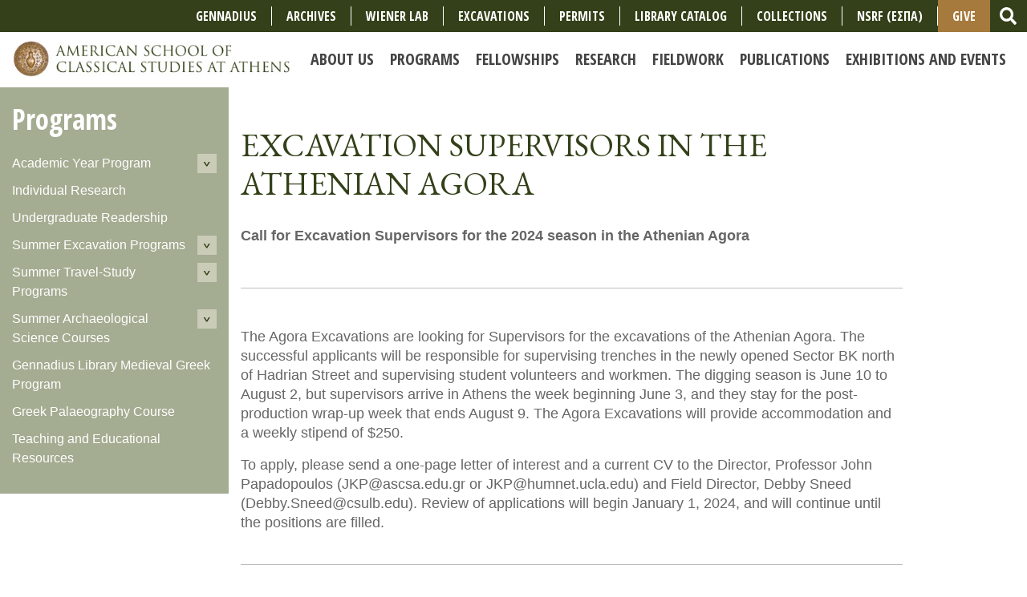

--- FILE ---
content_type: text/html; charset=UTF-8
request_url: https://www.ascsa.edu.gr/programs/excavation-supervisors-in-the-athenian-agora
body_size: 7620
content:
<!doctype html>
<html lang="en">

  <head>
    <!-- Required meta tags -->
    <meta charset="utf-8">
    <meta name="viewport" content="width=device-width, initial-scale=1, shrink-to-fit=no">
    <title>Excavation Supervisors in the Athenian Agora | American School of Classical Studies at Athens</title>
    <meta name="description" content="" />

    <link href="https://fonts.googleapis.com/css?family=Open+Sans+Condensed:700|Open+Sans:400,700|Spectral+SC:400,700|EB+Garamond:400,700" rel="stylesheet">

    <link rel="stylesheet" href="/assets/css/bootstrap.min.css">
    <link rel="stylesheet" href="/assets/css/slick.css">
    <link rel="stylesheet" href="/assets/css/slick-theme.css">
    <!--link href="/assets/css/font-awesome.min.css" rel="stylesheet"-->
    <link rel="stylesheet" href="/assets/css/main.css" media="all" />
    <!--link href="/assets/css/main.less" rel="stylesheet/less" type="text/css"-->
    
    
    
    
    <style>
      .nav-link {
        white-space: pre;
        font-size: 20px;
      }
      .list-inline-item {
      	font-size: 18px;
      }
      .nav-right-border {
      	border-right: 1px solid #fff;
      }
      #give-button {
      	background-color: #A67A3C;
        padding-top: .5rem;
        padding-bottom: .5rem;
      }
    </style>

    <script>
      FontAwesomeConfig = { searchPseudoElements: true };
    </script>
    <script defer src="/assets/js/fontawesome-all.min.js"></script>
    <script src="https://code.jquery.com/jquery-3.2.1.js"></script>
    <script src="/assets/js/galleria-1.5.7.min.js"></script>    

  </head>
  <body>
 

    <div class="brand-wrapper2" style="background-color: #A67A3C;">
    	<ul class="nav justify-content-center">
               <li class="nav-item d-lg-none dropdown">
    <a_give class="nav-link dropdown-toggle" data-toggle="dropdown" href="#" role="button" aria-haspopup="true" aria-expanded="false">Give</a_give>
    <div class="dropdown-menu">
      <a class="dropdown-item" href="https://ascsa.edu.gr/give/annual-appeal-form">Support the School</a>
      <a class="dropdown-item" href="https://ascsa.edu.gr/research/gennadius-library/supporting-the-gennadeion">Support the Gennadius Library</a>
      <a class="dropdown-item" href="https://ascsa.edu.gr/give/ways-to-support">Other ways to Give</a>
      <div class="dropdown-divider"></div>
      <a class="dropdown-item" href="https://ascsa.edu.gr/give">GIVE</a>
    </div>
  </li>
		</ul>
               
   	</div>
   
   <!--primarynav-->
  <nav class="navbar navbar-expand-lg navbar-light" id="primarynav" style="background-color: #fff;">
    <div class="brand-wrapper">
      <a class="navbar-brand" href="/"><img src="/assets/img/logo-desktop.jpg" alt="" class="img-fluid desktop-logo"></a>
      <button class="navbar-toggler" type="button" data-toggle="collapse" data-target="#primarynav-menu" aria-controls="primarynav-menu" aria-expanded="false" aria-label="Toggle navigation">
        <span class="navbar-toggler-icon"></span>
      </button>
    </div>
    
    <div class="collapse navbar-collapse" id="primarynav-menu">
        
      <ul class="navbar-nav ml-auto" id="nav-sub">
        <li class="has-children first" id="nav-sub-about"><a href="/about"><span>About Us</span></a>
<ul>
<li class="first" id="nav-sub-about-history-and-mission"><a href="/about/history-and-mission"><span>History and Mission</span></a></li>
<li id="nav-sub-about-staff"><a href="/about/staff"><span>Faculty and Staff</span></a></li>
<li id="nav-sub-about-american-school-fellows"><a href="/about/american-school-fellows"><span>Current Fellows</span></a></li>
<li id="nav-sub-about-information"><a href="/about/information"><span>Information for Members</span></a></li>
<li id="nav-sub-about-alumni"><a href="/about/alumni"><span>Alumni</span></a></li>
<li id="nav-sub-about-short-films"><a href="/about/short-films"><span>Short Films</span></a></li>
<li id="nav-sub-about-facilities"><a href="/about/facilities"><span>Facilities</span></a></li>
<li id="nav-sub-about-governance"><a href="/about/governance"><span>Governance and Policies</span></a></li>
<li id="nav-sub-about-annual-reports-1"><a href="/about/annual-reports-1"><span>Annual Reports</span></a></li>
</ul>
</li>
<li class="parent-active has-children" id="nav-sub-programs"><a href="/programs"><span>Programs</span></a>
<ul>
<li class="first" id="nav-sub-programs-regular-member-program"><a href="/programs/regular-member-program"><span>Academic Year Program</span></a></li>
<li id="nav-sub-programs-individual-research"><a href="/programs/individual-research"><span>Individual Research</span></a></li>
<li id="nav-sub-programs-undergraduate-readership"><a href="/programs/undergraduate-readership"><span>Undergraduate Readership</span></a></li>
<li id="nav-sub-programs-summer-excavation-programs"><a href="/programs/summer-excavation-programs"><span>Summer Excavation Programs </span></a></li>
<li id="nav-sub-programs-summer-session-and-seminars"><a href="/programs/summer-session-and-seminars"><span>Summer Travel-Study Programs </span></a></li>
<li id="nav-sub-programs-summer-archaeological-science-courses"><a href="/programs/summer-archaeological-science-courses"><span>Summer Archaeological Science Courses </span></a></li>
<li id="nav-sub-programs-gennadius-library-medieval-greek-summer-session"><a href="/programs/gennadius-library-medieval-greek-summer-session"><span>Gennadius Library Medieval Greek Program</span></a></li>
<li id="nav-sub-programs-greek-palaeography"><a href="/programs/greek-palaeography"><span>Greek Palaeography Course</span></a></li>
<li id="nav-sub-programs-teaching-and-educational-resources"><a href="/programs/teaching-and-educational-resources"><span>Teaching and Educational Resources</span></a></li>
</ul>
</li>
<li class="has-children" id="nav-sub-fellowships-and-grants"><a href="/fellowships-and-grants"><span>Fellowships</span></a>
<ul>
<li class="first" id="nav-sub-fellowships-and-grants-graduate-and-postdoctoral"><a href="/fellowships-and-grants/graduate-and-postdoctoral"><span>For Graduate Students</span></a></li>
<li id="nav-sub-fellowships-and-grants-postdoctoral-and-senior-scholars"><a href="/fellowships-and-grants/postdoctoral-and-senior-scholars"><span>For Scholars</span></a></li>
<li id="nav-sub-fellowships-and-grants-sign-up-to-receive-emails-about-fellowships-and-programs"><a href="/fellowships-and-grants/sign-up-to-receive-emails-about-fellowships-and-programs"><span>Sign up to receive emails about fellowships and programs</span></a></li>
</ul>
</li>
<li class="has-children" id="nav-sub-research"><a href="/research"><span>Research</span></a>
<ul>
<li id="nav-sub-research-personal-papers-and-archives"><a href="/research/personal-papers-and-archives"><span>Archives and Personal Papers</span></a></li>
<li id="nav-sub-research-blegen-library"><a href="/research/blegen-library"><span>Blegen Library</span></a></li>
<li id="nav-sub-research-gennadius-library"><a href="/research/gennadius-library"><span>Gennadius Library</span></a></li>
<li id="nav-sub-research-wiener-laboratory"><a href="/research/wiener-laboratory"><span>Wiener Laboratory</span></a></li>
<li id="nav-sub-research-permits-for-study"><a href="/research/permits-for-study"><span>Permits for Study</span></a></li>
</ul>
</li>
<li class="has-children" id="nav-sub-excavations"><a href="/excavations"><span>Fieldwork</span></a>
<ul>
<li class="first" id="nav-sub-excavations-ancient-corinth"><a href="/excavations/ancient-corinth"><span>Ancient Corinth</span></a></li>
<li id="nav-sub-excavations-athenian-agora"><a href="/excavations/athenian-agora"><span>Athenian Agora</span></a></li>
<li id="nav-sub-excavations-ascsa-affiliated-field-projects"><a href="/excavations/ascsa-affiliated-field-projects"><span>Affiliated Projects</span></a></li>
<li id="nav-sub-excavations-information-for-fieldwork-projects"><a href="/excavations/information-for-fieldwork-projects"><span>Excavation and Survey Permits</span></a></li>
</ul>
</li>
<li class="has-children" id="nav-sub-publications"><a href="/publications"><span>Publications</span></a>
<ul>
<li class="first" id="nav-sub-publications-about-publications"><a href="/publications/about-publications"><span>General Information</span></a></li>
<li id="nav-sub-publications-books"><a href="/publications/books"><span>Books</span></a></li>
<li id="nav-sub-publications-hesperia"><a href="/publications/hesperia"><span>Hesperia</span></a></li>
<li id="nav-sub-publications-rights-permissions"><a href="/publications/rights-permissions"><span>Rights and Permissions</span></a></li>
</ul>
</li>
<li class="has-children last" id="nav-sub-news-and-events"><a href="/news-and-events"><span>Exhibitions and Events</span></a>
<ul>
<li class="first" id="nav-sub-news-and-events-news"><a href="/news-and-events/news"><span>News </span></a></li>
<li id="nav-sub-news-and-events-upcoming-events"><a href="/news-and-events/upcoming-events"><span>Lectures &amp; Conferences</span></a></li>
<li id="nav-sub-news-and-events-makriyannis-wing-exhibitions-1"><a href="/news-and-events/makriyannis-wing-exhibitions-1"><span>Makriyannis Wing Exhibitions</span></a></li>
<li id="nav-sub-news-and-events-other-exhibitions"><a href="/news-and-events/other-exhibitions"><span>Other Exhibitions</span></a></li>
<li id="nav-sub-news-and-events-events-archive"><a href="/news-and-events/events-archive"><span>Archive of Lectures &amp; Conferences</span></a></li>
<li id="nav-sub-news-and-events-announcements"><a href="/news-and-events/announcements"><span>Newsletters and Media Coverage</span></a></li>
<li id="nav-sub-news-and-events-live-stream-and-video-archive"><a href="/news-and-events/live-stream-and-video-archive"><span>Livestream and Video Archive</span></a></li>
<li id="nav-sub-news-and-events-potamianos-lecture-series"><a href="/news-and-events/potamianos-lecture-series"><span>Thalia Potamianos Lecture Series</span></a></li>
<li id="nav-sub-news-and-events-gala"><a href="/news-and-events/gala"><span>Gala</span></a></li>
</ul>
</li>

        <!--<li class="nav-item d-lg-none"><a href="/students">Students</a></li>
        <li class="nav-item d-lg-none"><a href="/researchers">Researchers</a></li>
        <li class="nav-item d-lg-none"><a href="/excavators">Excavators</a></li>
        <li class="nav-item d-lg-none"><a href="/teachers">Teachers</a></li>
        <li class="nav-item d-lg-none"><a href="/alumni">Alumni</a></li>-->
        
        <!-- NEW Menu - June 2024 edits -->
        
        <li class="nav-item d-lg-none"><a href="https://www.ascsa.edu.gr/research/gennadius-library" class="nav-link">Gennadius</a></li>
        <li class="nav-item d-lg-none"><a href="https://www.ascsa.edu.gr/research/personal-papers-and-archives" class="nav-link">Archives</a></li>
        <li class="nav-item d-lg-none"><a href="https://www.ascsa.edu.gr/research/wiener-laboratory" class="nav-link">Wiener Lab</a></li>
        <li class="nav-item d-lg-none"><a href="https://www.ascsa.edu.gr/excavations" class="nav-link">Excavations</a></li>
        <li class="nav-item d-lg-none"><a href="https://www.ascsa.edu.gr/research/permits-for-study" class="nav-link">Permits</a></li>
        <li class="nav-item d-lg-none"><a href="https://www.ascsa.edu.gr/about/history-and-mission/short-films-link" class="nav-link">Short Films</a></li>
        <li class="nav-item d-lg-none"><a href="https://ambrosia.ascsa.edu.gr/F/" class="nav-link">Library Catalog</a></li>
        <li class="nav-item d-lg-none"><a href="https://www.ascsa.edu.gr/collections" class="nav-link">Collections</a></li>
        <li class="nav-item d-lg-none"><a href="https://www.ascsa.edu.gr/ascsa-espa-project" class="nav-link">NSRF (ΕΣΠΑ)</a></li>
        <li class="nav-item d-lg-none"><a href="/give" class="nav-link">Give</a></li>
        <!-- OLD MENU ITEMS 
        <li class="nav-item d-lg-none"><a href="https://www.ascsa.edu.gr/ascsa-espa-project" class="nav-link">ESPA 2014-2022</a></li>
        <li class="nav-item d-lg-none"><a href="http://ambrosia.ascsa.edu.gr:8991/F" class="nav-link">Ambrosia</a></li>
        <li class="nav-item d-lg-none"><a href="/apply" class="nav-link">Apply</a></li>
        <li class="nav-item d-lg-none"><a href="/contact" class="nav-link">Contact</a></li>
        <!--<li class="nav-item d-lg-none"><a href="/news-and-events/gala" class="nav-link">Gala</a></li>
        <li class="nav-item d-lg-none"><a href="/give" class="nav-link">Give</a></li>
        <!--<li class="nav-item d-lg-none"><a href="/get-involved" class="nav-link">Get Involved</a></li>-->
        <li class="nav-item nav-search d-lg-none">
          <form id="nav-search-form-mobile" method="post" action="https://www.ascsa.edu.gr/"  >
<div class='hiddenFields'>
<input type="hidden" name="ACT" value="21" />
<input type="hidden" name="RES" value="5" />
<input type="hidden" name="meta" value="R6WfDCzyw6ZM9lgLvn69ejsXIJAKagIWtIgL78Oabbu4tpjwa3BKMP63j+JwBjl6jLglP0QKyj6HlAbBVRNgOmHiHScabl0XBUz/h6mPLlxvW1Yj6pvkztqza6UMv5VvD3rzl7Sbz8N3upy3VV7HWeX8Rg+TqO35Fz4umePHcj02/K1s1m/AV/p0x4F7Bg4zVYFdR4FvG59l3cKz5tfW8JmPbyjk91q3GNTskLMUM/43x7+gWCURd2/Hvo5qa/enpoQgTJ1shg5vEbB6ubBuhNeYEg9aDykDZ4f10KyLWsOmhwRTz/d82qc6tZJL06T4RN+JNJeFbw6dNrVA1LWDP2TrhKztFoVjs9bAmN1rjjRSV6pupyoaTp18FLPGIj2QsVi08SQkEcBhewbVTxsTKfphR+QbL2xvBFPJZvTZu1U=" />
<input type="hidden" name="site_id" value="1" />
<input type="hidden" name="csrf_token" value="7ab9a6268c00c2933ef17d4b8f237b0c000ee804" />
</div>


            <div class="input-group">
              <input type="text" class="form-control" name="keywords" placeholder="Search" aria-label="Search">
              <div class="input-group-append">
                <button class="btn btn-outline-secondary" type="submit">
                  <i class="fas fa-search fa-lg"></i>
                </button>
              </div>
            </div>
          </form>
        </li>
      </ul>
    </div>

    
    <!--upper nav-->
    <div class="upper-nav clearfix d-none d-lg-flex">
      
      <!--utility nav-->
      
      <ul class="utility-nav list-inline d-none d-lg-flex ml-auto align-items-center">
      
      <!-- CHANGES June 2024 -->
      <li class="list-inline-item align-middle nav-right-border"><a href="https://www.ascsa.edu.gr/research/gennadius-library" style="font-size: 16px;">Gennadius</a></li>
      <li class="list-inline-item align-middle nav-right-border"><a href="https://www.ascsa.edu.gr/research/personal-papers-and-archives" style="font-size: 16px;">Archives</a></li>
      <li class="list-inline-item align-middle nav-right-border"><a href="https://www.ascsa.edu.gr/research/wiener-laboratory" style="font-size: 16px;">Wiener Lab</a></li>
      <li class="list-inline-item align-middle nav-right-border"><a href="https://www.ascsa.edu.gr/excavations" style="font-size: 16px;">Excavations</a></li>
      <li class="list-inline-item align-middle nav-right-border"><a href="https://www.ascsa.edu.gr/research/permits-for-study" style="font-size: 16px;">Permits</a></li>
        
      <li class="list-inline-item align-middle nav-right-border"><a href="https://ambrosia.ascsa.edu.gr/F/" style="font-size: 16px;">Library Catalog</a></li>
      <li class="list-inline-item align-middle nav-right-border"><a href="https://www.ascsa.edu.gr/collections" style="font-size: 16px;">COLLECTIONS</a></li>      
      <li class="list-inline-item align-middle nav-right-border"><a href="https://www.ascsa.edu.gr/ascsa-espa-project" style="font-size: 16px;">NSRF (ΕΣΠΑ)</a></li>
     <li class="list-inline-item align-middle" id="give-button" style="font-size: 16px;"><a href="/give">Give</a></li>
      
        <li class="list-inline-item align-middle search-block">
          <form id="nav-search-form" method="post" action="https://www.ascsa.edu.gr/"  >
<div class='hiddenFields'>
<input type="hidden" name="ACT" value="21" />
<input type="hidden" name="RES" value="5" />
<input type="hidden" name="meta" value="LJDOZEJ0uHdJQpMMrscMvrHAL2dlfNBnW8lg5LA+iyGW2N19shIFNOE6054s19o6fAbWNwZpO9BHKJrjLEWnVydUcsQaj+C9yJgRJ521P8xAZHoRTwgsZn0pJo9BFFtKqXbPc/weoPGk6avBw2m+OTqtJ+IaxdVMfQ/QAX03LcQt0AmH3V4bNCdZKsVei56ACJfZVPk1x6pe1BfKealiM79MjXnP5Wio3Syuu9OxflLyhV/QvL7BMJP4HopEATPBaP5ZgbeHra5/XnHrBb2JvX83P2l/zzesptFsGBr6RJhuIdeweqdhqrVaCu3S6l/6RpO6hSSvr7jJYlaX6vZ2aBxQTfwk+BcFGorSuuFX9UAbeBN34XXPdk/DwYqkNgJp1yktNrIFEKL4a3ik5ouJSrkKcT7TLJuHZ7cg6xtKCnmR6cIfTxsFyheZP8FyB2ejMwpcmqobiqbNLoGTlTgNOiPTXNVSdNRqdeAXtULEmwc=" />
<input type="hidden" name="site_id" value="1" />
<input type="hidden" name="csrf_token" value="7ab9a6268c00c2933ef17d4b8f237b0c000ee804" />
</div>


          <div class="input-group">
            <input type="text" class="form-control search-input" name="keywords" id="search-input" placeholder="Search" aria-label="Search">
            <div class="input-group-append">
              <button class="btn btn-link" id="search-submit" type="submit">
                <i class="fas fa-search fa-lg"></i>
              </button>
            </div>
          </div>
          </form>
        </li>
      </ul><!--/utility nav-->
    </div><!--/upper nav-->
    
    
  </nav><!--/primarynav-->

  <!--lower nav-->
  <!--<div id="lower-primary-nav" class="lower-nav clearfix d-none d-lg-block">-->
    <!--audience nav-->
    <!--
    <ul class="audience-nav list-inline d-none d-lg-inline-block">
      <li class="list-inline-item"><a href="/students">Students</a></li>
      <li class="list-inline-item"><a href="/researchers">Researchers</a></li>
      <li class="list-inline-item"><a href="/excavators">Excavators</a></li>
      <li class="list-inline-item"><a href="/teachers">Teachers</a></li>
      <li class="list-inline-item"><a href="/alumni">Alumni</a></li>
    </ul>
    -->
    <!--/audience nav-->
  <!--</div>--><!--/lower nav-->

  






	
	



	
	<!--main content-->
	<div id="main" class="main-content-wrapper">
		<div class="container">
			<div class="row align-items-start">
				
				
					
					
					<!--subnav-->
					<div class="col-lg-3 column sub-nav-block py-3">
						
						<h2 class="d-none d-lg-block"><a href="https://www.ascsa.edu.gr/programs">Programs</a></h2>
						<nav>
							<button id="mobile-nav-secondary-toggle" class="btn btn-secondary d-lg-none d-xl-none d-xs-block" href="#"><i class="fas fa-bars"></i> Navigate This Section</button>
							<ul id="nav_sub_secondary" class="list-unstyled">
<li class="has-children first"><a href="/programs/regular-member-program">Academic Year Program</a>
<ul>
<li class="first"><a href="/programs/regular-member-program/apply-for-regular-membership">Apply for Regular Membership</a></li>
<li><a href="/programs/regular-member-program/sample-itinerary">Sample Itinerary</a></li>
<li><a href="/programs/regular-member-program/essential-general-information-for-members">Learn more about being a Member of the School </a></li>
</ul>
</li>
<li><a href="/programs/individual-research">Individual Research</a></li>
<li><a href="/programs/undergraduate-readership">Undergraduate Readership</a></li>
<li class="has-children"><a href="/programs/summer-excavation-programs">Summer Excavation Programs </a>
<ul>
<li class="first"><a href="/programs/summer-excavation-programs/agora-summer-volunteer-program">Agora Excavation Volunteers</a></li>
<li><a href="/programs/summer-excavation-programs/agora-archaeological-conservation-summer-internships">Agora Archaeological Conservation Internships</a></li>
<li class="last"><a href="/programs/summer-excavation-programs/excavation-supervisors-ancient-corinth">Corinth Excavation Participation</a></li>
</ul>
</li>
<li class="has-children"><a href="/programs/summer-session-and-seminars">Summer Travel-Study Programs </a>
<ul>
<li class="first"><a href="/programs/summer-session-and-seminars/summer-session">Six-Week Summer Session</a></li>
<li><a href="/programs/summer-session-and-seminars/summer-seminars">Summer Seminars</a></li>
<li><a href="/programs/summer-session-and-seminars/summer-program-scholarships">Summer Program Scholarships</a></li>
<li><a href="/programs/summer-session-and-seminars/summer-programs-faq">Summer Programs FAQ</a></li>
<li class="last"><a href="/programs/summer-session-and-seminars/summer-session-example-itinerary">Summer Session Example Itinerary</a></li>
</ul>
</li>
<li class="has-children"><a href="/programs/summer-archaeological-science-courses">Summer Archaeological Science Courses </a>
<ul>
<li class="first"><a href="/programs/summer-archaeological-science-courses/ancient-dna-summer-course">Ancient DNA Course</a></li>
<li><a href="/programs/summer-archaeological-science-courses/wl-bioarchaeology-summer-course">Bioarchaeology Course</a></li>
<li><a href="/programs/summer-archaeological-science-courses/geoarchaeology-field-school">Geoarchaeology Field School</a></li>
<li class="last"><a href="/programs/summer-archaeological-science-courses/wl-micromorphology-summer-course">Micromorphology Course</a></li>
</ul>
</li>
<li><a href="/programs/gennadius-library-medieval-greek-summer-session">Gennadius Library Medieval Greek Program</a></li>
<li><a href="/programs/greek-palaeography">Greek Palaeography Course</a></li>
<li class="last"><a href="/programs/teaching-and-educational-resources">Teaching and Educational Resources</a></li>
</ul>
						</nav>

					</div><!--/subnav-->
					
				
				
				<!--main-->
				<div class="col-lg-9 main">
				
				
			
					<!--intro block-->
					<div id="main-intro-block" class="intro-block mb-5">
						<header class="pt-5 pb-4">
							<h1>Excavation Supervisors in the Athenian Agora</h1>
						</header>
						
							<div class="row">
								<div class="col column caption">
									<p><strong>Call for Excavation Supervisors for the 2024 season in the Athenian Agora</strong></p>
								</div>
							</div>
						
					</div><!--intro block-->
					
					
					
					

					
					
						<!--content block-->
						<div class="program-block">

							<div class="block-item pt-5 pb-4">
								<div class="row">
									
									<div class="col column text">
										
										<p>The Agora Excavations are looking for Supervisors for the excavations of the Athenian Agora. The successful applicants will be responsible for supervising trenches in the newly opened Sector BK north of Hadrian Street and supervising student volunteers and workmen. The digging season is June 10 to August 2, but supervisors arrive in Athens the week beginning June 3, and they stay for the post-production wrap-up week that ends August 9. The Agora Excavations will provide accommodation and a weekly stipend of $250.</p>

<p>To apply, please send a one-page letter of interest and a current CV to the Director, Professor John Papadopoulos (JKP@ascsa.edu.gr or JKP@humnet.ucla.edu) and Field Director, Debby Sneed (Debby.Sneed@csulb.edu). Review of applications will begin January 1, 2024, and will continue until the positions are filled.</p>
										
									</div>
								</div>
							</div>

							
						
							</div><!--/content block-->
							
						<!--content block-->
						<div class="program-block">

							<div class="block-item pt-5 pb-4">
								<div class="row">
									
										<div class="col-lg-3 column image">
											<a href="https://www.ascsa.edu.gr/programs/summer-volunteer-program">
												<img src="/uploads/content-block-images/_crop/2015_Agora_Excavations_Group.jpg" alt="Learn More about the Agora Volunteer Program" class="img-fluid">
												
											</a>
										</div>
									
									<div class="col-lg-9 column text">
										<h2 class="mb-3">Learn More about the Agora Volunteer Program</h2>
										
										
											<a href="https://www.ascsa.edu.gr/programs/summer-volunteer-program" class="more">For more information about the summer 2024 program, link here.</a>
										
									</div>
								</div>
							</div>

							
						
							</div><!--/content block-->
							
						<!--content block-->
						<div class="program-block">

							<div class="block-item pt-5 pb-4">
								<div class="row">
									
									<div class="col column text">
										
										<h4 style="text-align: center;"><em>The American School of Classical Studies at Athens does not discriminate on the basis of age, color, disability, gender identity or expression, genetic information, national or ethnic origin, pregnancy, race, religion, sex, or sexual orientation when considering admission to any form of membership or application for employment.</em></h4>
										
									</div>
								</div>
							</div>

							
						
							</div><!--/content block-->
							
					
					
					
					
					

					
					
					
					
					
					

				</div><!--/main-->

			</div>
		</div>
	</div><!--/main content-->
	


    <!--global footer-->
    <footer id="global-footer">

      <!--footer body-->
      <div class="footer-body">
        <div class="container">
          <div class="row">
            <div class="col-xl-6 column">
              <div class="logo-block d-flex flex-row align-items-center">
                <figure>
                  <img src="/assets/img/bronze_school_seal.png" alt="" class="img-fluid">
                </figure>
                <div class="caption pl-2">
                  <img src="/assets/img/footer-logo-text.png" alt="" class="img-fluid">
                  <p>Founded 1881</p>
                  <ul class="list-inline">
                    <li class="list-inline-item">
                      <a href="https://www.facebook.com/ASCSAthens/" target="_blank">
                        <div class="fa-2x">
                          <span class="fa-layers fa-fw">
                            <i class="fas fa-circle" style="color: #fff"></i>
                            <i class="fa-inverse fab fa-facebook-f" data-fa-transform="shrink-6" style="color: #333;"></i>
                          </span>
                        </div>
                      </a>
                    </li>
                    <li class="list-inline-item">
                      <a href="https://twitter.com/ASCSAthens" target="_blank">
                        <div class="fa-2x">
                          <span class="fa-layers fa-fw">
                            <i class="fas fa-circle" style="color: #fff"></i>
                            <i class="fa-inverse fab fa-twitter" data-fa-transform="shrink-6" style="color: #333;"></i>
                          </span>
                        </div>
                      </a>
                    </li>
                    <li class="list-inline-item">
                      <a href="https://instagram.com/ascsathens" target="_blank">
                        <div class="fa-2x">
                          <span class="fa-layers fa-fw">
                            <i class="fas fa-circle" style="color: #fff"></i>
                            <i class="fa-inverse fab fa-instagram" data-fa-transform="shrink-6" style="color: #333;"></i>
                          </span>
                        </div>
                      </a>
                    </li>
                    <li class="list-inline-item">
                      <a href="https://www.linkedin.com/company/ascsathens/" target="_blank">
                        <div class="fa-2x">
                          <span class="fa-layers fa-fw">
                            <i class="fas fa-circle" style="color: #fff"></i>
                            <i class="fa-inverse fab fa-linkedin" data-fa-transform="shrink-6" style="color: #333;"></i>
                          </span>
                        </div>
                      </a>
                    </li>
                  </ul>
                </div>
              </div>
            </div>
            <div class="col-xl-6 text-xl-right column">
              <address class="d-inline-block mr-4 text-nowrap text-left">
                <h2>Greece</h2>
ASCSA<br>
54 Souidias Street<br>
GR-106 76, Athens, Greece<br>
Phone: <a href="tel:+302130002400">(+30) 213 000 2400</a><br>
Fax: <a href="tel:+302107250584">(+30) 210 725 0584</a><br>
Email: <a href="mailto:ascsa_info@ascsa.edu.gr">ascsa_info@ascsa.edu.gr</a>
              </address>
              <address class="d-inline-block text-nowrap text-left">
                <h2>United States</h2>
ASCSA<br>
321 Wall Street<br>
Princeton, NJ 08540-1515, USA<br>
Phone: <a href="tel:+16096830800">(+1) 609-683-0800</a><br>
Email: <a href="mailto:ascsa@ascsa.org">ascsa@ascsa.org</a>
<br><br>
              </address>
            </div>
          </div>
        </div>
      </div>
      <!--/footer body-->
      
      <!--copyright row-->
      <div class="copyright-row">
        <div class="container">
          <div class="row no-gutters">
            <div class="col-md-8 column">
              <p><a href="/by-laws-regulations">By Laws & Regulations</a>  //  <a href="/privacy-policy">Privacy Policy</a>  //  Copyright 2026 American School of Classical Studies at Athens</p>
            </div>
            <div class="col-md-4 text-md-right column">
              <a href="mailto:ktzortzinis@ascsa.edu.gr" class="btn btn-link">Send Feedback</a>
            </div>
          </div>
        </div>
      </div><!--/copyright row-->


    </footer><!--/global footer-->

    <!-- jQuery first, then Popper.js, then Bootstrap JS -->
    
    <script src="https://cdnjs.cloudflare.com/ajax/libs/popper.js/1.12.9/umd/popper.min.js" integrity="sha384-ApNbgh9B+Y1QKtv3Rn7W3mgPxhU9K/ScQsAP7hUibX39j7fakFPskvXusvfa0b4Q" crossorigin="anonymous"></script>
    <script src="/assets/js/bootstrap.min.js"></script>
    <script src="/assets/js/slick.min.js"></script>
    <script src="/assets/js/masonry.pkgd.min.js"></script>
    <script src="/assets/js/imagesloaded.pkgd.min.js"></script>
    <script src="/assets/js/main.js"></script>
    <script src="/dev/js"></script>
    
<!-- Google tag (gtag.js) -->
<script async src="https://www.googletagmanager.com/gtag/js?id=G-PNB7YPB5Z8"></script>
<script>
  window.dataLayer = window.dataLayer || [];
  function gtag(){dataLayer.push(arguments);}
  gtag('js', new Date());

  gtag('config', 'G-PNB7YPB5Z8');
</script>
    
    
<script>
	$(document).ready(function () {
		$(".quote-block-slider").slick({
			autoplay: true,
			autoplaySpeed: 5000
		});
		$("button.clear-form").click(function(){
			$(this).closest('form').find("input[type=text], textarea").val("");
		});
	});
</script>

  </body>
</html>

--- FILE ---
content_type: text/javascript;charset=UTF-8
request_url: https://www.ascsa.edu.gr/dev/js
body_size: 2338
content:
$(document).on('change', '#resource-catalog-menu', function(e){
	e.preventDefault();
	var $this = $(this), $val = $this.val();
	if ($val){
		$('#additional-criteria').html( $('#'+$val).html() );
	}else{$('#additional-criteria').html('');}
	
	$('select[data-val]').filter(function( index ) {
		return $(this).attr('data-val') !== '';
	}).each(function(e){
		var $name = $(this).attr('name'), $val = $(this).attr('data-val');
		$(this).val($val);
	});
	
});

(function($){

	$('#calendar-tab').on('shown.bs.tab', function (e) {
  		var $query = $(this).attr('data-query');
		if ( $query ){		
			var $split = $query.split('yearmonth=');
			var $ym = $split.pop();
			if ($ym){
				$split = $ym.split('-');
				if ($split.length == 2){
					$url = '/events/calendar-view/' + $split[0] + '/' + $split[1] + '?' + $query;
					$('#calendar-feed').load($url);
				}
			}
		}
	});
	
  if ( $('#home-news-events-block').get(0)){
	var $e_count = $('.events-list > aside > .block-item').length;
	console.log($e_count);
	if( $('.events-list').get(0) && $e_count == 0 && 1==2){
	  $('.events-list').parent().find('.news-list').removeClass('col-md-8').addClass('col');
	  $('.events-list').remove();
	}
  }
  
  if ( $('#resource-catalog-menu').get(0) && $('#resource-catalog-menu').attr('data-value') !== '' ){
  		var $val = $('#resource-catalog-menu').attr('data-value');
  		$('#resource-catalog-menu').val($val).trigger('change');
  }
  
if ($('#fb-frame').get(0)){


  window.fbAsyncInit = function() {
    FB.init({
      appId            : '536784013452064',
      autoLogAppEvents : true,
      xfbml            : true,
      version          : 'v3.2'
    });
    FB.api(
    "/ASCSAthens/posts?limit=1&fields= permalink_url&access_token=EAAHoM8RxYyABADkDqt9Coqg6V9kjfGj4rcpcWJBlCRja6cOgzF85j44cP35P0fZC48fTeJitEmm0xWlbZA3hm8rBLCx9cNQ1BpvCgskxVkJTY6fxhuNqBEaN4byzrtER7rWKiyQjS6fzO3lAijoYVJgGmlC1ZCfBmOW73YktwZDZD",
    function (response) {
      if (response && !response.error) {
         var $new_url = encodeURIComponent(response['data'][0]['permalink_url']);
         var $new_src = 'https://www.facebook.com/plugins/post.php?href='+$new_url+'&width=360';
         $('#fb-frame').prop('src' , $new_src);
        
      }
    }
	);
    setTimeout( function (){
      FB.api(
      "/17841402028961322/media?limit=1&fields=permalink,shortcode&access_token=EAAHoM8RxYyABADkDqt9Coqg6V9kjfGj4rcpcWJBlCRja6cOgzF85j44cP35P0fZC48fTeJitEmm0xWlbZA3hm8rBLCx9cNQ1BpvCgskxVkJTY6fxhuNqBEaN4byzrtER7rWKiyQjS6fzO3lAijoYVJgGmlC1ZCfBmOW73YktwZDZD",
      function (response) {
        if (response && !response.error) {
           var $oldshortcode = 'BqpL0oalJ_E', $newshortcode = response['data'][0]['shortcode'];   
           if ($oldshortcode != $newshortcode){
              var $old_url = $('#instagram-embed-0').attr('src');
              var $new_src = $old_url.replace($oldshortcode, $newshortcode);
              $('#instagram-embed-0').prop('src' , $new_src);
           }

        }
      });
    }, 750);
  };

  (function(d, s, id){
     var js, fjs = d.getElementsByTagName(s)[0];
     if (d.getElementById(id)) {return;}
     js = d.createElement(s); js.id = id;
     js.src = "https://connect.facebook.net/en_US/sdk.js";
     fjs.parentNode.insertBefore(js, fjs);
   }(document, 'script', 'facebook-jssdk'));
	
}

	
     

})(jQuery);

